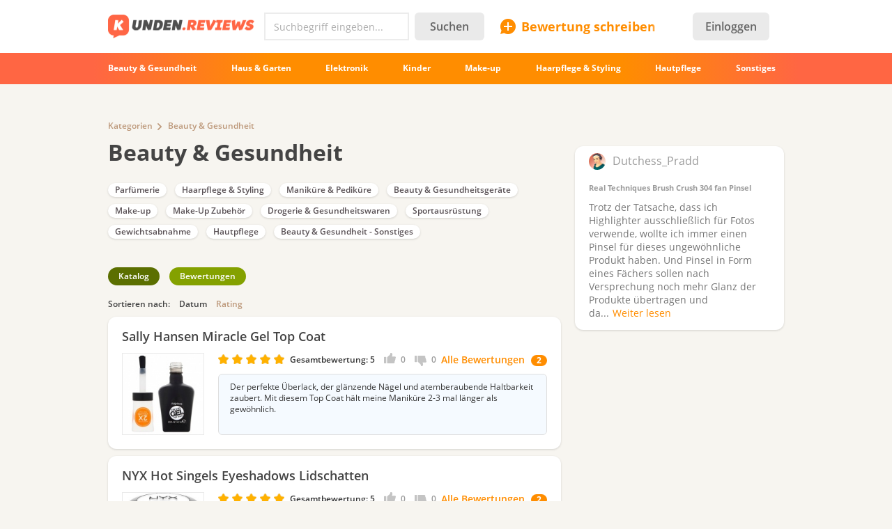

--- FILE ---
content_type: text/html; charset=utf-8
request_url: https://kunden.reviews/reviews/beauty-gesundheit?page=8
body_size: 16211
content:
<!DOCTYPE html>
<!--[if IE 7 ]>
<html class="no-js ie ie7 lte7 lte8 lte9"
      lang="de"> <![endif]-->
<!--[if IE 8 ]>
<html class="no-js ie ie8 lte8 lte9"
      lang="de"> <![endif]-->
<!--[if IE 9 ]>
<html class="no-js ie ie9 lte9>"
      lang="de"> <![endif]-->
<!--[if (gt IE 9)|!(IE)]><!-->
<html class="no-js " lang="de">
<!--<![endif]-->

<head prefix="fb: http://ogp.me/ns/fb#">
<meta http-equiv="Content-Type" content="text/html; charset=utf-8" />
	<title>Beauty &amp; Gesundheit | Testberichte, Bewertungen, Meinungen</title>
  <meta name="robots" content="index,follow" />
  <meta property="fb:admins" content="100001701105335" />
  <meta id="metaviewport" name=viewport content="width=device-width, initial-scale=1, maximum-scale=1.0, user-scalable=no">

  <link rel="preload" href="/themes/irecommend_new/media/icon-fonts/fontello.woff2?37885219" as="font" type="font/woff2" />
  <style>body,button,input{font-family: "Open Sans", "Arial", sans-serif}</style>

  <script>
  !function (a) {
    try
    {
      for (var e = a.document.getElementsByTagName("html")[0].classList, t = /ab(\d+)/, n = 0, c = 0; c < e.length; c++) {
        var o;
        (o = t.exec(e[c])) && (n = parseInt(o[1], 10))
      }
      var r = "ab_var";
      a[r] = n, a.document.cookie = r + "=" + n + "; path=/; expires=31536000"
    } catch (a) {
    }
  }(window);
  </script>

  <script>
    window.adapt_middle_max = 980;
    window.adapt_middle_min = 499;
    window.adaptive_interactive_edge = 439;
    window.adaptive_interactive_edge2 = 599;
  </script>

  <link rel="preload" href="/sites/all/libraries/requirejs/require2_3_2.js" as="script">
<meta http-equiv="Content-Type" content="text/html; charset=utf-8" />
<link type="text/css" rel="stylesheet" media="all" href="/sites/default/files/css/css_08579351fcfa6295684c1f00003f8a26.css?v=1473902528" />
<link type="text/css" rel="stylesheet" media="screen and (max-width: 980px)" href="/sites/default/files/css/css_1b7525f091b2aa3374bf933700df0642.css?v=1902451430" />
<style id="endofstyles" ></style><script type="text/javascript">
<!--//--><![CDATA[//><!--
var Drupal = Drupal || {};Drupal.settings = {"basePath":"\/","fivestar":{"titleUser":"Your rating: ","titleAverage":"Average: ","feedbackSavingVote":"Saving your vote...","feedbackVoteSaved":"Your vote has been saved.","feedbackDeletingVote":"Deleting your vote...","feedbackVoteDeleted":"Your vote has been deleted."},"ss":{"scroll":true,"scrollmax":4},"timeago":{"cutoff":604800000,"localetitle":true,"lang_path":"\/sites\/all\/modules\/timeago\/jquery.timeago.de.js"},"cookies_ec":{"cc":0,"cl":[172,214,24,177,91,139,8,111,213,79],"text":"Wir verwenden Cookies, um das Nutzererlebnis auf unserer Website zu verbessern und maximale Sicherheit zu bieten. Mit der Nutzung der Website oder durch Klicken auf \u201cOK\u201d erkl\u00e4ren Sie sich damit einverstanden, dass wir Cookies verwenden.\n\u003ca href=\"\/privacypolicy\" style=\"margin-right:15px;\"\u003eMehr.\u003c\/a\u003e\n\u003ca href=\"#\" class='accept-btn' style=\"font-weight:bold;   white-space: nowrap; text-decoration: none;   font-style: normal;\"\u003eOK\u003c\/a\u003e"},"stats":{"cookies":[],"cookie_domain":".kunden.reviews","jsurl":"\/sites\/all\/modules\/_custom\/stats\/stats.js.php"},"banners_inline":{"banners":{"1":[{"bid":"18","code":"\u003c!--sidebar1--\u003e\r\n\u003cdiv id=\"b_sidebar1\" style=\"width:300px;height:600px;padding-bottom:20px; padding-top:20px;\"\u003e\u003cdiv id=\"y-b_sidebar1\"\u003e\u003c\/div\u003e\u003c\/div\u003e\r\n\u003cscript\u003e\r\n                ADX_banner_create(\r\n                    containerId = 'b_sidebar1', \r\n                    adx_ad_slot = 'sidebar1', \r\n                    adx_container_style = 'display:inline-block;width:300px;height:600px', \r\n                    w = window\r\n                );\r\n\u003c\/script\u003e","category":[],"sub_category":"","products":"","weight":"0","replace_bid":"0","height":"600","width":"300","entities":{"nodes":0,"taxonomy":0},"type":"text","replacements":[],"fallback":"0","classes":"flyingblock","adapt_states":["full"],"directhtml":0,"accesstype":"text"}],"2":[{"bid":"17","code":"\u003c!-- K-top1 --\u003e\r\n\u003cins class=\"adsbygoogle\"\r\n     style=\"display:block\"\r\n     data-ad-client=\"ca-pub-6528993417012457\"\r\n     data-ad-slot=\"8974278486\"\r\n     data-ad-format=\"auto\"\r\n     data-full-width-responsive=\"true\"\u003e\u003c\/ins\u003e\r\n\u003cscript\u003e\r\n     (adsbygoogle = window.adsbygoogle || []).push({});\r\n\u003c\/script\u003e","category":[],"sub_category":"","products":"","weight":"0","replace_bid":"0","height":"0","width":"0","entities":{"nodes":0,"taxonomy":0},"type":"text","replacements":[],"fallback":"0","classes":"","adapt_states":["full"],"directhtml":0,"accesstype":"text"}]}},"noti":{"counters":[],"refresh":false,"delay":30000},"site":{"theme":"kunden","uid":0,"type":"category","breadcrumb":["Home","Kategorien"]},"requirejs_settings":{"baseUrl":"\/sites\/all\/libraries","paths":{"jquery.form":["jquery.form\/jquery.form.min.js?ver=0.0.1"],"jquery.scrollTo":["jquery.scrollTo\/jquery.scrollTo.js?ver=2.1.2"],"jquery.ui":["\/\/yastatic.net\/jquery-ui\/1.11.2\/jquery-ui.min.js?ver=0.0.1","jquery.ui\/jquery-ui.min.js?ver=0.0.1"],"jquery.ui.touch-punch":["jquery.ui.touch-punch\/jquery.ui.touch-punch.js?ver=0.0.1"],"jqueryuitheme":["\/\/yastatic.net\/jquery-ui\/1.11.2\/themes\/base\/jquery-ui.min.css?ver=0.0.1","jquery.ui\/jquery-ui.theme.css?ver=0.0.1"],"footable":["footable\/footable.all.min.js?ver=0.0.1"],"footablecss":["footable\/css\/footable.core.css?ver=0.0.1"],"awesome":["awesome\/css\/font-awesome.min.css?ver=0.0.1"],"nprogress":["nprogress\/nprogress.js?ver=0.0.1"],"nprogress-style":["nprogress\/nprogress.css?ver=0.0.1"],"highlight":["highlight\/highlight.pack.js?ver=0.0.1"],"highlight-style":["highlight\/styles\/color-brewer.css?ver=0.0.1"],"modernizr":["modernizr\/modernizr.js?ver=0.0.1"],"polyfill.console":["polyfill\/console\/js.js?ver=0.0.1"],"polyfill.matchmedia":["polyfill\/matchmedia\/matchMedia.js?ver=0.0.1"],"spin":["spin\/spin.min.js?ver=0.0.1"],"jquery.knob":["mini-upload-form\/assets\/js\/jquery.knob.js?ver=0.0.1"],"jquery.iframe-transport":["mini-upload-form\/assets\/js\/jquery.iframe-transport.js?ver=0.0.1"],"jquery.ui.widget":["mini-upload-form\/assets\/js\/jquery.ui.widget.js?ver=0.0.1"],"jquery.fileupload":["mini-upload-form\/assets\/js\/jquery.fileupload.js?ver=0.0.1"],"jquery.fileupload.style":["mini-upload-form\/assets\/css\/style.css?ver=0.0.1"],"photoswipe":["photoswipe\/dist\/photoswipe.js?ver=0.0.1"],"photoswipeui":["photoswipe\/dist\/photoswipe-ui-default.js?ver=0.0.1"],"photoswipestyle":["photoswipe\/dist\/photoswipe.css?ver=0.0.1"],"photoswipeskinstyle":["photoswipe\/dist\/default-skin\/default-skin.css?ver=0.0.1"],"rangy-core":["rangy\/rangy-core.js?ver=0.0.1"],"rangy-serializer":["rangy\/rangy-serializer.js?ver=0.0.1"],"rangy-classapplier":["rangy\/rangy-classapplier.js?ver=0.0.1"],"rangy-highlighter":["rangy\/rangy-highlighter.js?ver=0.0.1"],"rangy-textrange":["rangy\/rangy-textrange.js?ver=0.0.1"],"rangy-selectionsaverestore":["rangy\/rangy-selectionsaverestore.js?ver=0.0.1"],"jquery.overlayScrollbars":["jquery.overlayScrollbars\/jquery.overlayScrollbars.js?ver=0.0.1"],"jquery.overlayScrollbars-style":["jquery.overlayScrollbars\/jquery.overlayScrollbars.css?ver=0.0.1"],"chartjs":["chartjs\/Chart.js?ver=0.0.1"],"popper":["popper\/popper.js?ver=0.0.1"],"tooltip":["tooltip\/tooltip.js?ver=0.0.1"],"stickyfill":["stickyfill-2.1.0\/stickyfill.js?ver=0.0.1"],"jquery.timeago":["\/\/cdnjs.cloudflare.com\/ajax\/libs\/jquery-timeago\/1.4.1\/jquery.timeago.min.js?ver=0.0.1","\/sites\/all\/modules\/timeago\/jquery.timeago.js?ver=0.0.1"],"cropper":["\/sites\/all\/modules\/_custom\/imagefield_zip\/cropper\/src\/cropper.js?ver=0.0.5"],"cropperstyle":["\/sites\/all\/modules\/_custom\/imagefield_zip\/cropper\/src\/cropper.css?ver=0.0.5"],"jquery.lazyload":["\/sites\/all\/modules\/_custom\/imglazy\/jquery.lazyload.min.js?ver=0.0.1"]},"shim":{"jquery.ui":["jquery","css!jqueryuitheme"],"jquery.ui.touch-punch":{"deps":["jquery.ui"]},"footable":{"exports":"$","deps":["jquery","css!footablecss"]},"nprogress":["css!nprogress-style"],"highlight":["css!highlight-style"],"modernizr":{"exports":"Modernizr"},"polyfill.console":{"exports":"console"},"polyfill.matchmedia":{"exports":"matchMedia"},"spin":{"exports":"Spinner"},"jquery.knob":{"exports":"$","deps":["jquery"]},"jquery.fileupload":["jquery.knob","jquery.iframe-transport","jquery.ui.widget"],"photoswipe":{"deps":["css!photoswipestyle"]},"photoswipeui":{"deps":["css!photoswipeskinstyle"]},"jquery.overlayScrollbars":{"deps":["css!jquery.overlayScrollbars-style"]},"stickyfill":{"exports":"Stickyfill"},"jquery.timeago":["jquery"],"cropper":["jquery","css!cropperstyle"],"jquery.lazyload":["jquery"]},"map":{"*":{"css":"require-css-v3\/css"}},"waitSeconds":0}};
//--><!]]>
</script>
<script type='text/javascript'>
<!--//--><![CDATA[//><!--
(function (window) {
  function jw() {
    this._functions = [];
    this.run = function (func) {
      this._functions.push(func);
    };
    this.resolve = function (arg) {
      this.run = function (func) {
        func(arg);
      };
      for (var i = 0; i < this._functions.length; i++) {
        var func = this._functions[i];
        delete this._functions[i];
        func(arg);
      }
    };
  }
  var rqw = new jw();

  window.rqw = function (fnc) {
    rqw.run(fnc);
  };
  window.rqw.resolve = function () {
    return rqw.resolve.apply(rqw, arguments);
  };
  var jqw = new jw();
  window.jqw = function (fnc) {
    jqw.run(fnc);
  };
  window.jqw.resolve = function () {
    return jqw.resolve.apply(jqw, arguments);
  };
})(window);
//--><!]]>
</script><script type="text/javascript">
<!--//--><![CDATA[//><!--
    try {
    Drupal.settings.cookies_ec.cc = '177';
    } catch(e){
    }
//--><!]]>
</script>

<script type='text/javascript'>  

<!--//--><![CDATA[//><!--

(function (win) {

  var middle_max = 800;
  var middle_min = 700;
  if (typeof win['adapt_middle_max'] !== 'undefined' && typeof win['adapt_middle_min'] !== 'undefined') {
    middle_max = win.adapt_middle_max;
    middle_min = win.adapt_middle_min;
  }

  win['Adapt'] = {
    init: function () {
    },
    mobilecheck: function () {
      var check = false;
      (function (a) {
        if (/android|ios|ipad|iphone|mobile|tablet|wp7|wp8|wp10/i.test(a))
          check = true;
      })(win.navigator.userAgent || win.navigator.vendor || win.opera);
      return check;
    },
    checkcookie: function () {
      var gc = function (cname) {
        try {
          var name = cname + "=";
          var ca = win.document.cookie.split(';');
          for (var i = 0; i < ca.length; i++) {
            var c = ca[i];
            while (c.charAt(0) == ' ')
              c = c.substring(1);
            if (c.indexOf(name) == 0)
              return c.substring(name.length, c.length);
          }
        } catch (e) {
        }
        return "";
      };
      var c = gc('adaptmode');
      if (c === '0') {
        return false;
      }
      if (c === '1') {
        return true;
      }
      return null;
    },
    getCurrentState: function () {
      if (typeof this['AdaptEnabled'] === 'undefined' || !this['AdaptEnabled']) {
        return 'full';
      }
      var w = null;
      var s = ['min', 'middle', 'full'];
      try {
        w = Math.max(win.innerWidth || 0, win.document.documentElement.clientWidth || 0, win.document.body.clientWidth || 0);
      } catch (e) {
        w = null;
      }
      var ret = s[2];
      switch (true) {
        case (w > middle_max):
          break;
        case (w <= middle_max && w > middle_min):
          ret = s[1];
          break;
        case (w <= middle_min):
          ret = s[0];
          break;
        default:
          ret = s[2];
      }
      return ret;
    }
  };
  var A = win['Adapt'];
  win.BANNERS_INLINE_GOOGLETAG = win.BANNERS_INLINE_GOOGLETAG || [];
  win.BANNERS_INLINE_GOOGLETAG.push(function (googletag) {
    googletag.pubads().setTargeting("at_" + Adapt.getCurrentState(), "T");
  });

  if (A.mobilecheck() && A.checkcookie() !== false) {
    A['AdaptEnabled'] = true;
  } else {
    A['AdaptEnabled'] = false;
    try {
      var mvp = win.document.getElementById('metaviewport');
      mvp.setAttribute('content', 'width=1024');
    } catch (e) {
    }
  }
})(window);

//--><!]]>

</script>
<link rel="icon" type="image/png" href="/themes/kunden/images/favicon.png?v=1"/>
<meta name="description" content="2588 reviews (Beauty &amp; Gesundheit). Letzte Bewertung: Leider sind die Ansätze nach wie vor weiß und grau geblieben s" />
    <script type="text/javascript">
<!--//--><![CDATA[//><!--
(function (win) {
  win['page_tag_info'] ={"case":"catalog","type":"Beauty \u0026amp; Gesundheit","type_id":"185","title":"Beauty \u0026amp; Gesundheit","category":"Beauty \u0026amp; Gesundheit","category_tid":"185","category_tids":["185"],"gavgav":"gavgav_0"};
  win['banners_inline'] = function (id) {
    try {
      var ob = Drupal.settings.banners_inline.banners[id];
      var curstate;
      if (typeof win.Adapt !== "undefined") {
        curstate = win.Adapt.getCurrentState();
      } else {
        curstate = 'full';
      }
      for (var i = 0; i < ob.length; i++) {
        var block = ob[i];
        if ((typeof block.adapt_states !== "undefined" && block.adapt_states.length > 0 && -1 !== block.adapt_states.indexOf(curstate))
            || ((!block.adapt_states || block.adapt_states.length === 0) && curstate === 'full')) {
          var fallback = (typeof block.fallback !== 'undefined') ? block.fallback : '' 
              classes = (typeof block.classes !== 'undefined') ? block.classes : '' 
              ,pref = '<span class="brosok '+classes+'" data-fallback="'+fallback+'">', suf = '</span>';
          win.document.write(pref+block.code+suf);
          break;
        }
      }
    } catch (e) {
    }
  };
  win['banners_inline_framelistener'] = win['banners_inline_framelistener'] || {};
})(this);
//--><!]]>
</script>
<script type="text/javascript">
<!--//--><![CDATA[//><!--
Drupal.locale = { 'pluralFormula': function($n) { return Number(($n!=1)); }, 'strings': {"Drag to re-order":"Ziehen um anzuordnen","Changes made in this table will not be saved until the form is submitted.":"\u00c4nderungen in der Tabelle werden nicht gespeichert bis das Formular vorgelegt wird.","Deselect all rows in this table":"Alle Zeilen in der Tabelle entmarkieren","Select all rows in this table":"Alle Zeilen in der Tabelle markieren","Close":"Schlie\u00dfen","Collapse all":"Alles ausblenden","Compact view":"Kompaktansicht","edit (!seconds s. left)":"bearbeiten (!seconds Sek. \u00fcbrig)","s.":"","You can not edit it anymore.":"Sie k\u00f6nnen nicht mehr edieren.","Failed to load the image.":"Fehler beim Laden des Bildes","more...":"mehr...","The titles usually begin with a capital letter.":"Der Titel beginnt gew\u00f6hnlich mit einem Gro\u00dfbuchstaben.","You are writing in all capital letters, Caps Lock is probably on?":"Sie schreiben in allen Gro\u00dfbuchstaben, CAPS LOCK ist vielleicht aktiviert.","Expand all":"Alle erweitern","Full view":"Vollansicht","Show quote":"Zitat anzeigen","Hide quote":"Zitat ausblenden","ago":"vor","from now":"im Augenblick","a moment":"gerade","about a minute":"etwa eine Minute","%d minutes":"%d Minuten","about an hour":"etwa eine Stunde","about %d hours":"etwa %d Stunden","a day":"ein Tag","%d days":"%d Tagen","about a month":"etwa einen Monat","%d months":"%d Monaten","about a year":"etwa ein Jahr","%d years":"%d Jahren","An error occurred during upload.":"Beim Hochladen von der Datei ist ein Fehler aufgetreten.","Please check network connection or try to reload page.":"\u00dcberpr\u00fcfen Sie die Netzwerkverbindung und versuchen Sie es sp\u00e4ter erneut.","Show more":"Weiter","Back":"Zur\u00fcck","Forward":"Weiter","Views":"Seitenaufrufe","Year":"Jahr","Month":"Monat","Request error":"Abfrage fehlgeschlagen","You can't edit your comment anymore.":"Der Kommentar kann nicht mehr bearbeitet werden."} };
//--><!]]>
</script>
</head>

<body class="not-front not-logged-in page-taxonomy no-sidebars not-logged-in not-front layout-main" itemscope itemtype="http://schema.org/WebPage">

<div class="page">

	<header class="Header desktopWrap">
    <div class="logoline desktopStuff">
      <div id="logoAndSearch">
        <a href="/">
            <img class="site-logo full" src="/themes/kunden/images/Logo_101c.png" heigth="35" width="210"/>
        </a>
        <form action="/srch" accept-charset="UTF-8" method="get" id="search-theme-form" name="searchForm">
            <div class="horizontal-group hGroup search">
                <div class="TextInput empty">
                    <input placeholder="Suchbegriff eingeben..." type="text" name="query" class="field srch-ac" autocomplete="OFF" />

                    <svg class="IrecUiSvg resetSearch" viewBox="0 0 20 20">
                        <path d="M10 8.6L1.7 0.3 1.7 0.3C1.3-0.1 0.7-0.1 0.3 0.3L0.3 0.3 0.3 0.3C-0.1 0.7-0.1 1.3 0.3 1.7L8.6 10 0.3 18.3 0.3 18.3C-0.1 18.7-0.1 19.3 0.3 19.7L0.3 19.7 0.3 19.7C0.7 20.1 1.3 20.1 1.7 19.7L10 11.4 18.3 19.7C18.7 20.1 19.3 20.1 19.7 19.7L19.7 19.7C20.1 19.3 20.1 18.7 19.7 18.3L11.4 10 19.7 1.7C20.1 1.3 20.1 0.7 19.7 0.3L19.7 0.3C19.3-0.1 18.7-0.1 18.3 0.3L18.3 0.3 10 8.6Z"></path>
                    </svg>
                </div>
                <button type="submit" name="op" class="Button">Suchen</button>
            </div>
        </form>
      </div>

      <div id="SearchAdaptButton" style="width: 22px; margin: 8px 0 4px 8px; color: #c4c4c4;">
        <svg class="IrecUiSvg" viewBox="0 0 18 18" style="height: 20px; width: 20px; margin: 2px;">
          <path d="M11 10C11.6 9.1 12 8.1 12 7 12 4.2 9.8 2 7 2 4.2 2 2 4.2 2 7 2 9.8 4.2 12 7 12 8.1 12 9.1 11.6 10 11L10.6 10.6 11 10ZM17.7 16.3C18.1 16.7 18.1 17.3 17.7 17.7 17.3 18.1 16.7 18.1 16.3 17.7L11.2 12.6C10 13.5 8.6 14 7 14 3.1 14 0 10.9 0 7 0 3.1 3.1 0 7 0 10.9 0 14 3.1 14 7 14 8.6 13.5 10 12.6 11.2L17.7 16.3Z"></path>
        </svg>
      </div>

      <div id="newreviewButton">
        <a href="/node/add">
          <div class="accent IrecUiTextButton icons-add-review">Bewertung schreiben</div>
        </a>
      </div>
      <div class="IrecUiHamburgerIcon" data-url="/user/login%3Fdestination%3Dhome">
          <div class="AvatarNotice"></div>
      </div>

      <!-- start block.tpl.php -->
<a class="headerLoginButton" href="/user/login?destination=taxonomy%2Fterm%2F185%3Fpage%3D8"><button type="button" class="Button" style="min-width: auto; padding: 4px 18px;">Einloggen</button></a><!-- /end block.tpl.php --><!-- start block.tpl.php -->
<div class="statistics">
<script>
  (function(i,s,o,g,r,a,m){i['GoogleAnalyticsObject']=r;i[r]=i[r]||function(){
  (i[r].q=i[r].q||[]).push(arguments)},i[r].l=1*new Date();a=s.createElement(o),
  m=s.getElementsByTagName(o)[0];a.async=1;a.src=g;m.parentNode.insertBefore(a,m)
  })(window,document,'script','//www.google-analytics.com/analytics.js','ga');

  ga('create', 'UA-1631771-5', 'auto');
  ga('send', 'pageview');

</script>
</div>
<!-- /end block.tpl.php --><!-- start block.tpl.php -->
<script>
  
        
    function ADX_banner_create(containerId, adx_ad_slot, adx_container_style, w, data_ad_client='ca-pub-1304546668536330', auto_responsive=false ){
    
            try {
                if(w.page_tag_info.gavgav === 'gavgav_0'){    

                    var ins   = document.createElement("ins");
                    ins.setAttribute('class','adsbygoogle');
                    ins.setAttribute('style', adx_container_style);
                    ins.setAttribute('data-ad-client', data_ad_client);
                    ins.setAttribute('data-ad-slot', adx_ad_slot);
                    
                    if(auto_responsive){
                        ins.setAttribute('data-ad-format','auto');
                        ins.setAttribute('data-full-width-responsive','true');
                    }
    
                    w.document.getElementById(containerId).appendChild(ins);                
    
                    (w.adsbygoogle = w.adsbygoogle || []).push({});
                }
            } catch (e) {};
        
    }
    



    try{
        rqw(function (r) {
            r(["https://pagead2.googlesyndication.com/pagead/js/adsbygoogle.js"], 
            function (m) { }, 
            function (e){
                let styleEl = document.createElement('style');
                document.head.appendChild(styleEl);
                styleEl.sheet.insertRule('.mfeed { display: none }');
            });
        });
    }catch(e){}


    </script>
    
    
    
    
    
    
    
    
    
    <script>
    window.addEventListener('message', function (e) {
        try{
            let m = e.data.split('irec-adx-stub-');
            if(m.length!==2) return;
            let banner = document.getElementById("b_"+m[1])
            // if(banner.getBoundingClientRect().top-screen.height>=0){
                banner.style.display = 'none';
            // }
            if(Drupal.settings.site.uid==1) console.log(e);
        }catch(e){}
    });
    </script>

<!-- /end block.tpl.php -->    </div> <!-- logoline end -->

    <div class="IrecUiNavbarWrapper desktopWrap">
      <div class="IrecUiNavbar desktopStuff">
          <!-- start block.tpl.php -->
<a href="/reviews/beauty-gesundheit"><span class="nav-item-wrapper">Beauty &amp; Gesundheit</span></a><a href="/reviews/haus-garten"><span class="nav-item-wrapper">Haus &amp; Garten</span></a><a href="/reviews/elektronik"><span class="nav-item-wrapper">Elektronik</span></a><a href="/reviews/kinder"><span class="nav-item-wrapper">Kinder</span></a><a href="/reviews/make-up"><span class="nav-item-wrapper">Make-up</span></a><a href="/reviews/haarpflege-styling"><span class="nav-item-wrapper">Haarpflege &amp; Styling</span></a><a href="/reviews/hautpflege"><span class="nav-item-wrapper">Hautpflege</span></a><a href="/reviews"><span class="nav-item-wrapper">Sonstiges</span></a><!-- /end block.tpl.php -->      </div>
      <div class="blurringLeft"></div>
      <div class="blurringRight"></div>
    </div>

  </header>

  
  <div class="desktopStuff">

    <div id="sidebar-right-top">
      <div id="sidebar-right-top-content-wrapper"><!-- start block.tpl.php -->

<script class='banner-js-element' type='text/javascript'>  

<!--//--><![CDATA[//><!--

     try{ banners_inline('2');} catch(e){}

//--><!]]>

</script><!-- /end block.tpl.php --></div>    </div>

    <div id="content" itemprop="mainContentOfPage">


      
      <div class="IrecUiBreadcrumbs"><div><a href="/reviews">Kategorien</a><a href="/reviews/beauty-gesundheit" class="active">Beauty &amp; Gesundheit</a></div></div><h1 class="largestHeader">Beauty &amp; Gesundheit</h1><div id="content-top"><!-- start block.tpl.php -->
    <div class="block-wrapper odd">
        <div id="block-selectcategory-5" class="block block-selectcategory ">
                        <div class="content text">
                <div class="Subcategories">
  <a href="/reviews/parfuemerie">Parfümerie</a><a href="/reviews/haarpflege-styling">Haarpflege &amp; Styling</a><a href="/reviews/manikuere-pedikuere">Maniküre &amp; Pediküre</a><a href="/reviews/beauty-gesundheitsgeraete">Beauty &amp; Gesundheitsgeräte</a><a href="/reviews/make-up">Make-up</a><a href="/reviews/make-up-zubehoer">Make-Up Zubehör</a><a href="/reviews/drogerie-gesundheitswaren">Drogerie &amp; Gesundheitswaren</a><a href="/reviews/sportausruestung">Sportausrüstung</a><a href="/reviews/gewichtsabnahme">Gewichtsabnahme</a><a href="/reviews/hautpflege">Hautpflege</a><a href="/reviews/beauty-gesundheit-sonstiges">Beauty &amp; Gesundheit - Sonstiges</a></div>            </div>
        </div>
    </div>
<!-- /end block.tpl.php --></div>
      <div class="taxonomy-category type-list">
  
  <div class="Tabs" data-type="list" data-group="catalog">

    <div class="TabsSwitch">
      <a data-type="catalog" class=" active" href="/reviews/beauty-gesundheit">
        <span>Katalog</span>
      </a>
      <a data-type="reviews" class="" href="/taxonomy/term/185/reviews">
        <span>Bewertungen</span>
      </a>
    </div>

    <div class="filters-control">
      <div id="relative-sort"></div>
      <div data-text="filters" id="selectcatagory-filters-button"></div>
    </div>

    <div class="TabsItems">
      <div class="group catalog active" data-text="Sortieren nach:">
        <a class=" active" href="/reviews/beauty-gesundheit">
          <span>Datum</span>
        </a>
        <a class="" href="/taxonomy/term/185/rating">
          <span>Rating</span>
        </a>
      </div>
      <div class="group reviews" data-text="Anzeigen:">
        <a class="" href="/taxonomy/term/185/reviews">
          <span>neue</span>
        </a>
        <a class="" href="/taxonomy/term/185/best">
          <span>beste</span>
        </a>
      </div>
    </div>

    <div id="selectcatagory-filters-container"></div>
    <div class="TabsHeadText">Produkte und Dienstleistungen werden nach Erstellungsdatum der letzten Bewertung sortiert.</div>        <div class="view-content">      <div class="ProductTizer plate teaser-item " data-type="2" data-nid="21866">
      <div class="title"><a href="/reviews/manikuere-pedikuere/sally-hansen-miracle-gel-top-coat">Sally Hansen Miracle Gel Top Coat</a></div>
      <div class="rating">
        <a href="/reviews/manikuere-pedikuere/sally-hansen-miracle-gel-top-coat" class="read-all-reviews-link" data-shortcaption="All reviews"><span class="caption">Alle Bewertungen</span> <span class="counter">2</span></a>        <div class="fivestar-static-form-item"><div class="form-item">
 <div class="fivestarWidgetStatic fivestarWidgetStatic-vote fivestarWidgetStatic-5"><meta itemprop="ratingValue" content="5" /><div class="star"><div class="on"></div></div><div class="star"><div class="on"></div></div><div class="star"><div class="on"></div></div><div class="star"><div class="on"></div></div><div class="star"><div class="on"></div></div></div>
 <div class="description"><div class="fivestar-summary fivestar-summary-average-count"><span class="average-rating">Gesamtbewertung: <span>5</span></span> <span class="total-votes">(<span>2</span> Bewertungen)</span></div></div>
</div>
</div>        <a href="/reviews/manikuere-pedikuere/sally-hansen-miracle-gel-top-coat" class="reviewsLink">2 reviews</a>
        <div class="RecommendRating">
          <span>
            <div class="RatingIcon"></div>
            <span>0</span>
          </span>
          <span>
            <div class="RatingIcon down"></div>
            <span>0</span>
          </span>
        </div>
      </div>

      <div class="image"><a href="/reviews/manikuere-pedikuere/sally-hansen-miracle-gel-top-coat"><img src="https://kunden.reviews/sites/default/files/imagecache/150o/product-images/3254/zfilv0rj7KCCVcGTWharg.jpg" alt="" title="" class="imagecache imagecache-150o"/></a></div>
      <div class="extract"><a href="/reviews/manikuere-pedikuere/sally-hansen-miracle-gel-top-coat/der-perfekte-ueberlack-der-glaenzende">Der perfekte Überlack, der glänzende Nägel und atemberaubende Haltbarkeit zaubert. Mit diesem Top Coat hält meine Maniküre 2-3 mal länger als gewöhnlich.</a></div>
      <a href="/reviews/manikuere-pedikuere/sally-hansen-miracle-gel-top-coat" class="read-all-reviews-link-bottom read-all-reviews-link" data-shortcaption="All reviews"><span class="caption">Alle Bewertungen</span> <span class="counter">2</span></a>    </div>
        <div class="ProductTizer plate teaser-item " data-type="2" data-nid="23543">
      <div class="title"><a href="/reviews/make-up/nyx-hot-singels-eyeshadows-lidschatten">NYX Hot Singels Eyeshadows Lidschatten</a></div>
      <div class="rating">
        <a href="/reviews/make-up/nyx-hot-singels-eyeshadows-lidschatten" class="read-all-reviews-link" data-shortcaption="All reviews"><span class="caption">Alle Bewertungen</span> <span class="counter">2</span></a>        <div class="fivestar-static-form-item"><div class="form-item">
 <div class="fivestarWidgetStatic fivestarWidgetStatic-vote fivestarWidgetStatic-5"><meta itemprop="ratingValue" content="5" /><div class="star"><div class="on"></div></div><div class="star"><div class="on"></div></div><div class="star"><div class="on"></div></div><div class="star"><div class="on"></div></div><div class="star"><div class="on"></div></div></div>
 <div class="description"><div class="fivestar-summary fivestar-summary-average-count"><span class="average-rating">Gesamtbewertung: <span>5</span></span> <span class="total-votes">(<span>2</span> Bewertungen)</span></div></div>
</div>
</div>        <a href="/reviews/make-up/nyx-hot-singels-eyeshadows-lidschatten" class="reviewsLink">2 reviews</a>
        <div class="RecommendRating">
          <span>
            <div class="RatingIcon"></div>
            <span>0</span>
          </span>
          <span>
            <div class="RatingIcon down"></div>
            <span>0</span>
          </span>
        </div>
      </div>

      <div class="image"><a href="/reviews/make-up/nyx-hot-singels-eyeshadows-lidschatten"><img src="https://kunden.reviews/sites/default/files/imagecache/150o/product-images/3426/5dyb7bD4P5Ihx4cyFQZg.jpeg" alt="" title="" class="imagecache imagecache-150o"/></a></div>
      <div class="extract"><a href="/reviews/make-up/nyx-hot-singels-eyeshadows-lidschatten/der-trendige-orangeton-von-nyx-hot-singles-ey">Der trendige Orangeton von NYX Hot Singles Eyeshadows 75 LOL</a></div>
      <a href="/reviews/make-up/nyx-hot-singels-eyeshadows-lidschatten" class="read-all-reviews-link-bottom read-all-reviews-link" data-shortcaption="All reviews"><span class="caption">Alle Bewertungen</span> <span class="counter">2</span></a>    </div>
        <div class="ProductTizer plate teaser-item " data-type="2" data-nid="23266">
      <div class="title"><a href="/reviews/make-up/essence-get-your-glitter-lip-topper-lipgloss">Essence Get Your Glitter On! Lip Topper Lipgloss</a></div>
      <div class="rating">
        <a href="/reviews/make-up/essence-get-your-glitter-lip-topper-lipgloss" class="read-all-reviews-link" data-shortcaption="All reviews"><span class="caption">Alle Bewertungen</span> <span class="counter">2</span></a>        <div class="fivestar-static-form-item"><div class="form-item">
 <div class="fivestarWidgetStatic fivestarWidgetStatic-vote fivestarWidgetStatic-5"><meta itemprop="ratingValue" content="4" /><div class="star"><div class="on"></div></div><div class="star"><div class="on"></div></div><div class="star"><div class="on"></div></div><div class="star"><div class="on"></div></div><div class="star"><div class="off"></div></div></div>
 <div class="description"><div class="fivestar-summary fivestar-summary-average-count"><span class="average-rating">Gesamtbewertung: <span>4</span></span> <span class="total-votes">(<span>2</span> Bewertungen)</span></div></div>
</div>
</div>        <a href="/reviews/make-up/essence-get-your-glitter-lip-topper-lipgloss" class="reviewsLink">2 reviews</a>
        <div class="RecommendRating">
          <span>
            <div class="RatingIcon"></div>
            <span>0</span>
          </span>
          <span>
            <div class="RatingIcon down"></div>
            <span>0</span>
          </span>
        </div>
      </div>

      <div class="image"><a href="/reviews/make-up/essence-get-your-glitter-lip-topper-lipgloss"><img src="https://kunden.reviews/sites/default/files/imagecache/150o/product-images/3426/XaCRClxldU3ogEadnmDp6g.jpg" alt="" title="" class="imagecache imagecache-150o"/></a></div>
      <div class="extract"><a href="/reviews/make-up/essence-get-your-glitter-lip-topper-lipgloss/03-violett-passion-fest-fixierter-toppe">03 Violett passion, fest fixierter Topper, der jeden Lippenstift verwandelt. Doch ohne Mängel geht es nicht.</a></div>
      <a href="/reviews/make-up/essence-get-your-glitter-lip-topper-lipgloss" class="read-all-reviews-link-bottom read-all-reviews-link" data-shortcaption="All reviews"><span class="caption">Alle Bewertungen</span> <span class="counter">2</span></a>    </div>
        <div class="ProductTizer plate teaser-item " data-type="2" data-nid="21919">
      <div class="title"><a href="/reviews/make-up/too-faced-chocolate-gold-eye-shadow-palette-lidschatten">Too Faced  Chocolate Gold Eye Shadow Palette Lidschatten</a></div>
      <div class="rating">
        <a href="/reviews/make-up/too-faced-chocolate-gold-eye-shadow-palette-lidschatten" class="read-all-reviews-link" data-shortcaption="All reviews"><span class="caption">Alle Bewertungen</span> <span class="counter">2</span></a>        <div class="fivestar-static-form-item"><div class="form-item">
 <div class="fivestarWidgetStatic fivestarWidgetStatic-vote fivestarWidgetStatic-5"><meta itemprop="ratingValue" content="5" /><div class="star"><div class="on"></div></div><div class="star"><div class="on"></div></div><div class="star"><div class="on"></div></div><div class="star"><div class="on"></div></div><div class="star"><div class="on"></div></div></div>
 <div class="description"><div class="fivestar-summary fivestar-summary-average-count"><span class="average-rating">Gesamtbewertung: <span>5</span></span> <span class="total-votes">(<span>2</span> Bewertungen)</span></div></div>
</div>
</div>        <a href="/reviews/make-up/too-faced-chocolate-gold-eye-shadow-palette-lidschatten" class="reviewsLink">2 reviews</a>
        <div class="RecommendRating">
          <span>
            <div class="RatingIcon"></div>
            <span>0</span>
          </span>
          <span>
            <div class="RatingIcon down"></div>
            <span>0</span>
          </span>
        </div>
      </div>

      <div class="image"><a href="/reviews/make-up/too-faced-chocolate-gold-eye-shadow-palette-lidschatten"><img src="https://kunden.reviews/sites/default/files/imagecache/150o/product-images/3489/NlI7pjJ0Qiki58FlvEe5oQ.jpg" alt="" title="" class="imagecache imagecache-150o"/></a></div>
      <div class="extract"><a href="/reviews/make-up/too-faced-chocolate-gold-eye-shadow-palette-lidschatten/es-ist-nicht-moeglich-dieser">Es ist nicht möglich, an dieser Chocolate Gold Lidschattenpalette vorbeizukommen! Sie enthält echte Goldpartikel und riecht dabei nach Kakao! </a></div>
      <a href="/reviews/make-up/too-faced-chocolate-gold-eye-shadow-palette-lidschatten" class="read-all-reviews-link-bottom read-all-reviews-link" data-shortcaption="All reviews"><span class="caption">Alle Bewertungen</span> <span class="counter">2</span></a>    </div>
        <div class="ProductTizer plate teaser-item " data-type="2" data-nid="20317">
      <div class="title"><a href="/reviews/hautpflege/balea-reinigungsoel">Balea Reinigungsöl</a></div>
      <div class="rating">
        <a href="/reviews/hautpflege/balea-reinigungsoel" class="read-all-reviews-link" data-shortcaption="All reviews"><span class="caption">Alle Bewertungen</span> <span class="counter">3</span></a>        <div class="fivestar-static-form-item"><div class="form-item">
 <div class="fivestarWidgetStatic fivestarWidgetStatic-vote fivestarWidgetStatic-5"><meta itemprop="ratingValue" content="4.333335" /><div class="star"><div class="on"></div></div><div class="star"><div class="on"></div></div><div class="star"><div class="on"></div></div><div class="star"><div class="on"></div></div><div class="star"><div class="on" style="width: 33.3335%"></div></div></div>
 <div class="description"><div class="fivestar-summary fivestar-summary-average-count"><span class="average-rating">Gesamtbewertung: <span>4.3</span></span> <span class="total-votes">(<span>3</span> Bewertungen)</span></div></div>
</div>
</div>        <a href="/reviews/hautpflege/balea-reinigungsoel" class="reviewsLink">3 reviews</a>
        <div class="RecommendRating">
          <span>
            <div class="RatingIcon"></div>
            <span>0</span>
          </span>
          <span>
            <div class="RatingIcon down"></div>
            <span>0</span>
          </span>
        </div>
      </div>

      <div class="image"><a href="/reviews/hautpflege/balea-reinigungsoel"><img src="https://kunden.reviews/sites/default/files/imagecache/150o/product-images/3254/Zm1J3I2Bi0VrJpsyNfcAw.png" alt="" title="" class="imagecache imagecache-150o"/></a></div>
      <div class="extract"><a href="/reviews/hautpflege/balea-reinigungsoel/reinigungsoel-von-balea-fuer-alle-hauttypen-test-mit-wasserfe">Reinigungsöl von BALEA für alle Hauttypen. Test mit wasserfestem Make-up.</a></div>
      <a href="/reviews/hautpflege/balea-reinigungsoel" class="read-all-reviews-link-bottom read-all-reviews-link" data-shortcaption="All reviews"><span class="caption">Alle Bewertungen</span> <span class="counter">3</span></a>    </div>
        <div class="ProductTizer plate teaser-item " data-type="2" data-nid="19363">
      <div class="title"><a href="/reviews/make-up/sleek-matt-me-lippenstift">Sleek Matt me Lippenstift</a></div>
      <div class="rating">
        <a href="/reviews/make-up/sleek-matt-me-lippenstift" class="read-all-reviews-link" data-shortcaption="All reviews"><span class="caption">Alle Bewertungen</span> <span class="counter">5</span></a>        <div class="fivestar-static-form-item"><div class="form-item">
 <div class="fivestarWidgetStatic fivestarWidgetStatic-vote fivestarWidgetStatic-5"><meta itemprop="ratingValue" content="4.4" /><div class="star"><div class="on"></div></div><div class="star"><div class="on"></div></div><div class="star"><div class="on"></div></div><div class="star"><div class="on"></div></div><div class="star"><div class="on" style="width: 40%"></div></div></div>
 <div class="description"><div class="fivestar-summary fivestar-summary-average-count"><span class="average-rating">Gesamtbewertung: <span>4.4</span></span> <span class="total-votes">(<span>5</span> Bewertungen)</span></div></div>
</div>
</div>        <a href="/reviews/make-up/sleek-matt-me-lippenstift" class="reviewsLink">5 reviews</a>
        <div class="RecommendRating">
          <span>
            <div class="RatingIcon"></div>
            <span>0</span>
          </span>
          <span>
            <div class="RatingIcon down"></div>
            <span>0</span>
          </span>
        </div>
      </div>

      <div class="image"><a href="/reviews/make-up/sleek-matt-me-lippenstift"><img src="https://kunden.reviews/sites/default/files/imagecache/150o/product-images/3426/3Qv7gQ99HFisFmovVeMn3w.jpg" alt="" title="" class="imagecache imagecache-150o"/></a></div>
      <div class="extract"><a href="/reviews/make-up/sleek-matt-me-lippenstift/super-matt-super-schoen-super-rot-super-haltbarkeit-aber-s">♥ super MATT, super SCHÖN, super ROT, super HALTBARKEIT, aber sehr trocken... Es gibt einen Trick... Farbnuance 433 Rioja Red</a></div>
      <a href="/reviews/make-up/sleek-matt-me-lippenstift" class="read-all-reviews-link-bottom read-all-reviews-link" data-shortcaption="All reviews"><span class="caption">Alle Bewertungen</span> <span class="counter">5</span></a>    </div>
        <div class="ProductTizer plate teaser-item " data-type="2" data-nid="20224">
      <div class="title"><a href="/reviews/hautpflege/body-shop-camomile-reinigungsoel">The Body Shop Camomile Reinigungsöl</a></div>
      <div class="rating">
        <a href="/reviews/hautpflege/body-shop-camomile-reinigungsoel" class="read-all-reviews-link" data-shortcaption="All reviews"><span class="caption">Alle Bewertungen</span> <span class="counter">2</span></a>        <div class="fivestar-static-form-item"><div class="form-item">
 <div class="fivestarWidgetStatic fivestarWidgetStatic-vote fivestarWidgetStatic-5"><meta itemprop="ratingValue" content="4" /><div class="star"><div class="on"></div></div><div class="star"><div class="on"></div></div><div class="star"><div class="on"></div></div><div class="star"><div class="on"></div></div><div class="star"><div class="off"></div></div></div>
 <div class="description"><div class="fivestar-summary fivestar-summary-average-count"><span class="average-rating">Gesamtbewertung: <span>4</span></span> <span class="total-votes">(<span>2</span> Bewertungen)</span></div></div>
</div>
</div>        <a href="/reviews/hautpflege/body-shop-camomile-reinigungsoel" class="reviewsLink">2 reviews</a>
        <div class="RecommendRating">
          <span>
            <div class="RatingIcon"></div>
            <span>0</span>
          </span>
          <span>
            <div class="RatingIcon down"></div>
            <span>0</span>
          </span>
        </div>
      </div>

      <div class="image"><a href="/reviews/hautpflege/body-shop-camomile-reinigungsoel"><img src="https://kunden.reviews/sites/default/files/imagecache/150o/product-images/3426/DMEjkXkzJy6TnddMMxG3Q.jpg" alt="" title="" class="imagecache imagecache-150o"/></a></div>
      <div class="extract"><a href="/reviews/hautpflege/body-shop-camomile-reinigungsoel/der-oelhaltiger-make-up-entferner-camomile-ist-m">Der ölhaltiger Make-up Entferner Camomile ist mein Lieblingsprodukt für die Gesichtsreinigung!</a></div>
      <a href="/reviews/hautpflege/body-shop-camomile-reinigungsoel" class="read-all-reviews-link-bottom read-all-reviews-link" data-shortcaption="All reviews"><span class="caption">Alle Bewertungen</span> <span class="counter">2</span></a>    </div>
        <div class="ProductTizer plate teaser-item " data-type="2" data-nid="18415">
      <div class="title"><a href="/reviews/gesichtspflege/balea-urea-sehr-trockene-haut-augencreme">Balea Urea Augencreme</a></div>
      <div class="rating">
        <a href="/reviews/gesichtspflege/balea-urea-sehr-trockene-haut-augencreme" class="read-all-reviews-link" data-shortcaption="All reviews"><span class="caption">Alle Bewertungen</span> <span class="counter">2</span></a>        <div class="fivestar-static-form-item"><div class="form-item">
 <div class="fivestarWidgetStatic fivestarWidgetStatic-vote fivestarWidgetStatic-5"><meta itemprop="ratingValue" content="4.5" /><div class="star"><div class="on"></div></div><div class="star"><div class="on"></div></div><div class="star"><div class="on"></div></div><div class="star"><div class="on"></div></div><div class="star"><div class="on" style="width: 50%"></div></div></div>
 <div class="description"><div class="fivestar-summary fivestar-summary-average-count"><span class="average-rating">Gesamtbewertung: <span>4.5</span></span> <span class="total-votes">(<span>2</span> Bewertungen)</span></div></div>
</div>
</div>        <a href="/reviews/gesichtspflege/balea-urea-sehr-trockene-haut-augencreme" class="reviewsLink">2 reviews</a>
        <div class="RecommendRating">
          <span>
            <div class="RatingIcon"></div>
            <span>0</span>
          </span>
          <span>
            <div class="RatingIcon down"></div>
            <span>0</span>
          </span>
        </div>
      </div>

      <div class="image"><a href="/reviews/gesichtspflege/balea-urea-sehr-trockene-haut-augencreme"><img src="https://kunden.reviews/sites/default/files/imagecache/150o/product-images/3289/ljWoC7AtQxb8obw8Lbrk6w.png" alt="" title="" class="imagecache imagecache-150o"/></a></div>
      <div class="extract"><a href="/reviews/gesichtspflege/balea-urea-sehr-trockene-haut-augencreme/lasst-uns-herausfinden-wozu-harnstof">Lasst uns herausfinden, wozu Harnstoff in einer Creme benötigt wird.</a></div>
      <a href="/reviews/gesichtspflege/balea-urea-sehr-trockene-haut-augencreme" class="read-all-reviews-link-bottom read-all-reviews-link" data-shortcaption="All reviews"><span class="caption">Alle Bewertungen</span> <span class="counter">2</span></a>    </div>
        <div class="ProductTizer plate teaser-item " data-type="2" data-nid="18791">
      <div class="title"><a href="/reviews/haarpflege-styling/weleda-belebendes-haar-tonikum">Weleda  Belebendes Haar-Tonikum</a></div>
      <div class="rating">
        <a href="/reviews/haarpflege-styling/weleda-belebendes-haar-tonikum" class="read-all-reviews-link" data-shortcaption="All reviews"><span class="caption">Alle Bewertungen</span> <span class="counter">3</span></a>        <div class="fivestar-static-form-item"><div class="form-item">
 <div class="fivestarWidgetStatic fivestarWidgetStatic-vote fivestarWidgetStatic-5"><meta itemprop="ratingValue" content="4.333335" /><div class="star"><div class="on"></div></div><div class="star"><div class="on"></div></div><div class="star"><div class="on"></div></div><div class="star"><div class="on"></div></div><div class="star"><div class="on" style="width: 33.3335%"></div></div></div>
 <div class="description"><div class="fivestar-summary fivestar-summary-average-count"><span class="average-rating">Gesamtbewertung: <span>4.3</span></span> <span class="total-votes">(<span>3</span> Bewertungen)</span></div></div>
</div>
</div>        <a href="/reviews/haarpflege-styling/weleda-belebendes-haar-tonikum" class="reviewsLink">3 reviews</a>
        <div class="RecommendRating">
          <span>
            <div class="RatingIcon"></div>
            <span>0</span>
          </span>
          <span>
            <div class="RatingIcon down"></div>
            <span>0</span>
          </span>
        </div>
      </div>

      <div class="image"><a href="/reviews/haarpflege-styling/weleda-belebendes-haar-tonikum"><img src="https://kunden.reviews/sites/default/files/imagecache/150o/product-images/3408/YTP4iPTua06EFWKueqneA.jpg" alt="" title="" class="imagecache imagecache-150o"/></a></div>
      <div class="extract"><a href="/reviews/haarpflege-styling/weleda-belebendes-haar-tonikum/wie-stoppt-man-den-haarausfall-wie-kann-ma">Wie stoppt man den Haarausfall? ★ Wie kann man das Problem loswerden? ★ Haar-Tonikum mit Rosmarin von Weleda hilft in dem Fall nicht! ★ Für den Preis könnte man gute Vitamine in der Apotheke kaufen.</a></div>
      <a href="/reviews/haarpflege-styling/weleda-belebendes-haar-tonikum" class="read-all-reviews-link-bottom read-all-reviews-link" data-shortcaption="All reviews"><span class="caption">Alle Bewertungen</span> <span class="counter">3</span></a>    </div>
        <div class="ProductTizer plate teaser-item " data-type="2" data-nid="20198">
      <div class="title"><a href="/reviews/manikuere-pedikuere/catrice-iconails-nagellack">Catrice ICONails Nagellack</a></div>
      <div class="rating">
        <a href="/reviews/manikuere-pedikuere/catrice-iconails-nagellack" class="read-all-reviews-link" data-shortcaption="All reviews"><span class="caption">Alle Bewertungen</span> <span class="counter">3</span></a>        <div class="fivestar-static-form-item"><div class="form-item">
 <div class="fivestarWidgetStatic fivestarWidgetStatic-vote fivestarWidgetStatic-5"><meta itemprop="ratingValue" content="4" /><div class="star"><div class="on"></div></div><div class="star"><div class="on"></div></div><div class="star"><div class="on"></div></div><div class="star"><div class="on"></div></div><div class="star"><div class="off"></div></div></div>
 <div class="description"><div class="fivestar-summary fivestar-summary-average-count"><span class="average-rating">Gesamtbewertung: <span>4</span></span> <span class="total-votes">(<span>3</span> Bewertungen)</span></div></div>
</div>
</div>        <a href="/reviews/manikuere-pedikuere/catrice-iconails-nagellack" class="reviewsLink">3 reviews</a>
        <div class="RecommendRating">
          <span>
            <div class="RatingIcon"></div>
            <span>0</span>
          </span>
          <span>
            <div class="RatingIcon down"></div>
            <span>0</span>
          </span>
        </div>
      </div>

      <div class="image"><a href="/reviews/manikuere-pedikuere/catrice-iconails-nagellack"><img src="https://kunden.reviews/sites/default/files/imagecache/150o/product-images/3489/TP3LWLvJO66rlC02XTA.jpg" alt="" title="" class="imagecache imagecache-150o"/></a></div>
      <div class="extract"><a href="/reviews/manikuere-pedikuere/catrice-iconails-nagellack/wie-kann-nur-ein-der-nagellack-aus-so-einem-s">Wie kann nur ein der Nagellack aus so einem schönen Flakon so schrecklich die Nägel lackieren? Die zarte Farbe und meine Enttäuschung.</a></div>
      <a href="/reviews/manikuere-pedikuere/catrice-iconails-nagellack" class="read-all-reviews-link-bottom read-all-reviews-link" data-shortcaption="All reviews"><span class="caption">Alle Bewertungen</span> <span class="counter">3</span></a>    </div>
        <div class="ProductTizer plate teaser-item " data-type="2" data-nid="19606">
      <div class="title"><a href="/reviews/make-up/dior-diorshow-pump-n-volume-mascara">Dior Diorshow Pump´N´Volume Mascara</a></div>
      <div class="rating">
        <a href="/reviews/make-up/dior-diorshow-pump-n-volume-mascara" class="read-all-reviews-link" data-shortcaption="All reviews"><span class="caption">Alle Bewertungen</span> <span class="counter">2</span></a>        <div class="fivestar-static-form-item"><div class="form-item">
 <div class="fivestarWidgetStatic fivestarWidgetStatic-vote fivestarWidgetStatic-5"><meta itemprop="ratingValue" content="3" /><div class="star"><div class="on"></div></div><div class="star"><div class="on"></div></div><div class="star"><div class="on"></div></div><div class="star"><div class="off"></div></div><div class="star"><div class="off"></div></div></div>
 <div class="description"><div class="fivestar-summary fivestar-summary-average-count"><span class="average-rating">Gesamtbewertung: <span>3</span></span> <span class="total-votes">(<span>2</span> Bewertungen)</span></div></div>
</div>
</div>        <a href="/reviews/make-up/dior-diorshow-pump-n-volume-mascara" class="reviewsLink">2 reviews</a>
        <div class="RecommendRating">
          <span>
            <div class="RatingIcon"></div>
            <span>0</span>
          </span>
          <span>
            <div class="RatingIcon down"></div>
            <span>0</span>
          </span>
        </div>
      </div>

      <div class="image"><a href="/reviews/make-up/dior-diorshow-pump-n-volume-mascara"><img src="https://kunden.reviews/sites/default/files/imagecache/150o/product-images/3426/83efNiBQTbUDhYHvcdjKdQ.jpg" alt="" title="" class="imagecache imagecache-150o"/></a></div>
      <div class="extract"><a href="/reviews/make-up/dior-diorshow-pump-n-volume-mascara/ein-bescheidenes-ergebnis-und-mit-maengeln">💋 Ein bescheidenes Ergebnis und mit Mängeln 💋</a></div>
      <a href="/reviews/make-up/dior-diorshow-pump-n-volume-mascara" class="read-all-reviews-link-bottom read-all-reviews-link" data-shortcaption="All reviews"><span class="caption">Alle Bewertungen</span> <span class="counter">2</span></a>    </div>
        <div class="ProductTizer plate teaser-item " data-type="2" data-nid="23395">
      <div class="title"><a href="/reviews/make-up/catrice-generation-matt-comfortable-liquid-lipstick-lippenstift">Catrice Generation Matt Comfortable Liquid Lipstick Lippenstift</a></div>
      <div class="rating">
        <a href="/reviews/make-up/catrice-generation-matt-comfortable-liquid-lipstick-lippenstift" class="read-all-reviews-link" data-shortcaption="All reviews"><span class="caption">Alle Bewertungen</span> <span class="counter">2</span></a>        <div class="fivestar-static-form-item"><div class="form-item">
 <div class="fivestarWidgetStatic fivestarWidgetStatic-vote fivestarWidgetStatic-5"><meta itemprop="ratingValue" content="4.5" /><div class="star"><div class="on"></div></div><div class="star"><div class="on"></div></div><div class="star"><div class="on"></div></div><div class="star"><div class="on"></div></div><div class="star"><div class="on" style="width: 50%"></div></div></div>
 <div class="description"><div class="fivestar-summary fivestar-summary-average-count"><span class="average-rating">Gesamtbewertung: <span>4.5</span></span> <span class="total-votes">(<span>2</span> Bewertungen)</span></div></div>
</div>
</div>        <a href="/reviews/make-up/catrice-generation-matt-comfortable-liquid-lipstick-lippenstift" class="reviewsLink">2 reviews</a>
        <div class="RecommendRating">
          <span>
            <div class="RatingIcon"></div>
            <span>0</span>
          </span>
          <span>
            <div class="RatingIcon down"></div>
            <span>0</span>
          </span>
        </div>
      </div>

      <div class="image"><a href="/reviews/make-up/catrice-generation-matt-comfortable-liquid-lipstick-lippenstift"><img src="https://kunden.reviews/sites/default/files/imagecache/150o/product-images/3426/vxe9pZaDWSSNAFdMngXcJA.jpg" alt="" title="" class="imagecache imagecache-150o"/></a></div>
      <div class="extract"><a href="/reviews/make-up/catrice-generation-matt-comfortable-liquid-lipstick-lippenstift/gibt-es-auf-dieser-w">Gibt es auf dieser Welt einen perfekten matten Lippenstift? Meine Antwort ist nein, aber einen coolen, fast matten Lippenstift! Catrice Generation Matt Comfortable Liquid Lipstick in der Nuance 090. + Swatches und der Lippenstift auf den Lippen.</a></div>
      <a href="/reviews/make-up/catrice-generation-matt-comfortable-liquid-lipstick-lippenstift" class="read-all-reviews-link-bottom read-all-reviews-link" data-shortcaption="All reviews"><span class="caption">Alle Bewertungen</span> <span class="counter">2</span></a>    </div>
        <div class="ProductTizer plate teaser-item " data-type="2" data-nid="19036">
      <div class="title"><a href="/reviews/make-up/nyx-color-mascara">NYX Color Mascara</a></div>
      <div class="rating">
        <a href="/reviews/make-up/nyx-color-mascara" class="read-all-reviews-link" data-shortcaption="All reviews"><span class="caption">Alle Bewertungen</span> <span class="counter">3</span></a>        <div class="fivestar-static-form-item"><div class="form-item">
 <div class="fivestarWidgetStatic fivestarWidgetStatic-vote fivestarWidgetStatic-5"><meta itemprop="ratingValue" content="3.666665" /><div class="star"><div class="on"></div></div><div class="star"><div class="on"></div></div><div class="star"><div class="on"></div></div><div class="star"><div class="on" style="width: 66.6665%"></div></div><div class="star"><div class="off"></div></div></div>
 <div class="description"><div class="fivestar-summary fivestar-summary-average-count"><span class="average-rating">Gesamtbewertung: <span>3.7</span></span> <span class="total-votes">(<span>3</span> Bewertungen)</span></div></div>
</div>
</div>        <a href="/reviews/make-up/nyx-color-mascara" class="reviewsLink">3 reviews</a>
        <div class="RecommendRating">
          <span>
            <div class="RatingIcon"></div>
            <span>0</span>
          </span>
          <span>
            <div class="RatingIcon down"></div>
            <span>0</span>
          </span>
        </div>
      </div>

      <div class="image"><a href="/reviews/make-up/nyx-color-mascara"><img src="https://kunden.reviews/sites/default/files/imagecache/150o/product-images/3463/xTH5kc1Ik5weXSwooIS2pQ.jpg" alt="" title="" class="imagecache imagecache-150o"/></a></div>
      <div class="extract"><a href="/reviews/make-up/nyx-color-mascara/eine-coole-farbige-mascara-mit-einem-super-pinsel-jetzt-will-ich-a">Eine coole farbige Mascara mit einem super Pinsel. Jetzt will ich auch die anderen Farben…</a></div>
      <a href="/reviews/make-up/nyx-color-mascara" class="read-all-reviews-link-bottom read-all-reviews-link" data-shortcaption="All reviews"><span class="caption">Alle Bewertungen</span> <span class="counter">3</span></a>    </div>
        <div class="ProductTizer plate teaser-item " data-type="2" data-nid="21517">
      <div class="title"><a href="/reviews/haarpflege-styling/weleda-intensiv-pflegendes-mit-rosmarin-haaroel">Weleda Intensiv Pflegendes Haaröl mit Rosmarin</a></div>
      <div class="rating">
        <a href="/reviews/haarpflege-styling/weleda-intensiv-pflegendes-mit-rosmarin-haaroel" class="read-all-reviews-link" data-shortcaption="All reviews"><span class="caption">Alle Bewertungen</span> <span class="counter">3</span></a>        <div class="fivestar-static-form-item"><div class="form-item">
 <div class="fivestarWidgetStatic fivestarWidgetStatic-vote fivestarWidgetStatic-5"><meta itemprop="ratingValue" content="5" /><div class="star"><div class="on"></div></div><div class="star"><div class="on"></div></div><div class="star"><div class="on"></div></div><div class="star"><div class="on"></div></div><div class="star"><div class="on"></div></div></div>
 <div class="description"><div class="fivestar-summary fivestar-summary-average-count"><span class="average-rating">Gesamtbewertung: <span>5</span></span> <span class="total-votes">(<span>3</span> Bewertungen)</span></div></div>
</div>
</div>        <a href="/reviews/haarpflege-styling/weleda-intensiv-pflegendes-mit-rosmarin-haaroel" class="reviewsLink">3 reviews</a>
        <div class="RecommendRating">
          <span>
            <div class="RatingIcon"></div>
            <span>0</span>
          </span>
          <span>
            <div class="RatingIcon down"></div>
            <span>0</span>
          </span>
        </div>
      </div>

      <div class="image"><a href="/reviews/haarpflege-styling/weleda-intensiv-pflegendes-mit-rosmarin-haaroel"><img src="https://kunden.reviews/sites/default/files/imagecache/150o/product-images/3489/T7uKhtT2VFKig6R66T7Ryg.jpg" alt="" title="" class="imagecache imagecache-150o"/></a></div>
      <div class="extract"><a href="/reviews/haarpflege-styling/weleda-intensiv-pflegendes-mit-rosmarin-haaroel/die-hauptsache-ist-von-di">Die Hauptsache ist, VON DIESEM GLANZ DAS AUGENLICHT NICHT ZU VERLIEREN! Das ist das beste Haaröl! Weleda Rosmarin-Haaröl: alle erdenklichen Einsatzmöglichkeiten.</a></div>
      <a href="/reviews/haarpflege-styling/weleda-intensiv-pflegendes-mit-rosmarin-haaroel" class="read-all-reviews-link-bottom read-all-reviews-link" data-shortcaption="All reviews"><span class="caption">Alle Bewertungen</span> <span class="counter">3</span></a>    </div>
        <div class="ProductTizer plate teaser-item " data-type="2" data-nid="18729">
      <div class="title"><a href="/reviews/make-up/physicians-formula-murumuru-butter-bronzer">Physician&#039;s Formula Murumuru Butter  Bronzer</a></div>
      <div class="rating">
        <a href="/reviews/make-up/physicians-formula-murumuru-butter-bronzer" class="read-all-reviews-link" data-shortcaption="All reviews"><span class="caption">Alle Bewertungen</span> <span class="counter">3</span></a>        <div class="fivestar-static-form-item"><div class="form-item">
 <div class="fivestarWidgetStatic fivestarWidgetStatic-vote fivestarWidgetStatic-5"><meta itemprop="ratingValue" content="4.333335" /><div class="star"><div class="on"></div></div><div class="star"><div class="on"></div></div><div class="star"><div class="on"></div></div><div class="star"><div class="on"></div></div><div class="star"><div class="on" style="width: 33.3335%"></div></div></div>
 <div class="description"><div class="fivestar-summary fivestar-summary-average-count"><span class="average-rating">Gesamtbewertung: <span>4.3</span></span> <span class="total-votes">(<span>3</span> Bewertungen)</span></div></div>
</div>
</div>        <a href="/reviews/make-up/physicians-formula-murumuru-butter-bronzer" class="reviewsLink">3 reviews</a>
        <div class="RecommendRating">
          <span>
            <div class="RatingIcon"></div>
            <span>0</span>
          </span>
          <span>
            <div class="RatingIcon down"></div>
            <span>0</span>
          </span>
        </div>
      </div>

      <div class="image"><a href="/reviews/make-up/physicians-formula-murumuru-butter-bronzer"><img src="https://kunden.reviews/sites/default/files/imagecache/150o/product-images/3386/XAYUO1RczKitQ0hVB9LOw.jpg" alt="" title="" class="imagecache imagecache-150o"/></a></div>
      <div class="extract"><a href="/reviews/make-up/physicians-formula-murumuru-butter-bronzer/vergnuegen-oder-taeuschung-dieser-bronzer">Vergnügen oder Täuschung? Dieser Bronzer ist der Liebling aller Blogger. Ein Bericht über Physicians Formula Butter Bronzer</a></div>
      <a href="/reviews/make-up/physicians-formula-murumuru-butter-bronzer" class="read-all-reviews-link-bottom read-all-reviews-link" data-shortcaption="All reviews"><span class="caption">Alle Bewertungen</span> <span class="counter">3</span></a>    </div>
        <div class="ProductTizer plate teaser-item " data-type="2" data-nid="23517">
      <div class="title"><a href="/reviews/hautpflege/cosrx-low-ph-good-morning-gel-cleanser-gesichtsgel">COSRX Low pH Good Morning Gel Cleanser Gesichtsgel</a></div>
      <div class="rating">
        <a href="/reviews/hautpflege/cosrx-low-ph-good-morning-gel-cleanser-gesichtsgel" class="read-all-reviews-link" data-shortcaption="All reviews"><span class="caption">Alle Bewertungen</span> <span class="counter">2</span></a>        <div class="fivestar-static-form-item"><div class="form-item">
 <div class="fivestarWidgetStatic fivestarWidgetStatic-vote fivestarWidgetStatic-5"><meta itemprop="ratingValue" content="5" /><div class="star"><div class="on"></div></div><div class="star"><div class="on"></div></div><div class="star"><div class="on"></div></div><div class="star"><div class="on"></div></div><div class="star"><div class="on"></div></div></div>
 <div class="description"><div class="fivestar-summary fivestar-summary-average-count"><span class="average-rating">Gesamtbewertung: <span>5</span></span> <span class="total-votes">(<span>2</span> Bewertungen)</span></div></div>
</div>
</div>        <a href="/reviews/hautpflege/cosrx-low-ph-good-morning-gel-cleanser-gesichtsgel" class="reviewsLink">2 reviews</a>
        <div class="RecommendRating">
          <span>
            <div class="RatingIcon"></div>
            <span>0</span>
          </span>
          <span>
            <div class="RatingIcon down"></div>
            <span>0</span>
          </span>
        </div>
      </div>

      <div class="image"><a href="/reviews/hautpflege/cosrx-low-ph-good-morning-gel-cleanser-gesichtsgel"><img src="https://kunden.reviews/sites/default/files/imagecache/150o/product-images/3426/xH2jNcrgCnR4OlE0Y4OJKA.jpg" alt="" title="" class="imagecache imagecache-150o"/></a></div>
      <div class="extract"><a href="/reviews/hautpflege/cosrx-low-ph-good-morning-gel-cleanser-gesichtsgel/der-weiche-cosrx-low-ph-good-m">★ Der weiche Cosrx Low pH Good Morning Cleanser - Top oder Flop? ★ Die Textur, der Effekt und meine Eindrücke ★ Bilder ★</a></div>
      <a href="/reviews/hautpflege/cosrx-low-ph-good-morning-gel-cleanser-gesichtsgel" class="read-all-reviews-link-bottom read-all-reviews-link" data-shortcaption="All reviews"><span class="caption">Alle Bewertungen</span> <span class="counter">2</span></a>    </div>
        <div class="ProductTizer plate teaser-item " data-type="2" data-nid="18721">
      <div class="title"><a href="/reviews/make-up/too-faced-melted-liquified-long-wear-lipstick-lippenstift-0">Too Faced Melted Liquified Long Wear Lipstick Lippenstift</a></div>
      <div class="rating">
        <a href="/reviews/make-up/too-faced-melted-liquified-long-wear-lipstick-lippenstift-0" class="read-all-reviews-link" data-shortcaption="All reviews"><span class="caption">Alle Bewertungen</span> <span class="counter">3</span></a>        <div class="fivestar-static-form-item"><div class="form-item">
 <div class="fivestarWidgetStatic fivestarWidgetStatic-vote fivestarWidgetStatic-5"><meta itemprop="ratingValue" content="4.333335" /><div class="star"><div class="on"></div></div><div class="star"><div class="on"></div></div><div class="star"><div class="on"></div></div><div class="star"><div class="on"></div></div><div class="star"><div class="on" style="width: 33.3335%"></div></div></div>
 <div class="description"><div class="fivestar-summary fivestar-summary-average-count"><span class="average-rating">Gesamtbewertung: <span>4.3</span></span> <span class="total-votes">(<span>3</span> Bewertungen)</span></div></div>
</div>
</div>        <a href="/reviews/make-up/too-faced-melted-liquified-long-wear-lipstick-lippenstift-0" class="reviewsLink">3 reviews</a>
        <div class="RecommendRating">
          <span>
            <div class="RatingIcon"></div>
            <span>0</span>
          </span>
          <span>
            <div class="RatingIcon down"></div>
            <span>0</span>
          </span>
        </div>
      </div>

      <div class="image"><a href="/reviews/make-up/too-faced-melted-liquified-long-wear-lipstick-lippenstift-0"><img src="https://kunden.reviews/sites/default/files/imagecache/150o/product-images/3385/tckrwA5zMtWvobnhQ8w.jpg" alt="" title="" class="imagecache imagecache-150o"/></a></div>
      <div class="extract"><a href="/reviews/make-up/too-faced-melted-liquified-long-wear-lipstick-lippenstift-0/sehr-einfacher-lippensti">Ein sehr einfacher Lippenstift. Farbton PEONY</a></div>
      <a href="/reviews/make-up/too-faced-melted-liquified-long-wear-lipstick-lippenstift-0" class="read-all-reviews-link-bottom read-all-reviews-link" data-shortcaption="All reviews"><span class="caption">Alle Bewertungen</span> <span class="counter">3</span></a>    </div>
        <div class="ProductTizer plate teaser-item " data-type="2" data-nid="18437">
      <div class="title"><a href="/reviews/make-up/essence-eyebrow-gel-colour-shape-augenbrauengel">Essence Eyebrow Gel Colour &amp; Shape Augenbrauengel</a></div>
      <div class="rating">
        <a href="/reviews/make-up/essence-eyebrow-gel-colour-shape-augenbrauengel" class="read-all-reviews-link" data-shortcaption="All reviews"><span class="caption">Alle Bewertungen</span> <span class="counter">2</span></a>        <div class="fivestar-static-form-item"><div class="form-item">
 <div class="fivestarWidgetStatic fivestarWidgetStatic-vote fivestarWidgetStatic-5"><meta itemprop="ratingValue" content="3.5" /><div class="star"><div class="on"></div></div><div class="star"><div class="on"></div></div><div class="star"><div class="on"></div></div><div class="star"><div class="on" style="width: 50%"></div></div><div class="star"><div class="off"></div></div></div>
 <div class="description"><div class="fivestar-summary fivestar-summary-average-count"><span class="average-rating">Gesamtbewertung: <span>3.5</span></span> <span class="total-votes">(<span>2</span> Bewertungen)</span></div></div>
</div>
</div>        <a href="/reviews/make-up/essence-eyebrow-gel-colour-shape-augenbrauengel" class="reviewsLink">2 reviews</a>
        <div class="RecommendRating">
          <span>
            <div class="RatingIcon"></div>
            <span>0</span>
          </span>
          <span>
            <div class="RatingIcon down"></div>
            <span>0</span>
          </span>
        </div>
      </div>

      <div class="image"><a href="/reviews/make-up/essence-eyebrow-gel-colour-shape-augenbrauengel"><img src="https://kunden.reviews/sites/default/files/imagecache/150o/product-images/3299/oiJPKpjfzk2utR2UejYEA.png" alt="" title="" class="imagecache imagecache-150o"/></a></div>
      <div class="extract"><a href="/reviews/make-up/essence-eyebrow-gel-colour-shape-augenbrauengel/und-wieder-essence-und-wieder-augenb">Und wieder Essence. Und wieder Augenbrauen. Das Produkt wird nicht jeder passen # 02 blonde</a></div>
      <a href="/reviews/make-up/essence-eyebrow-gel-colour-shape-augenbrauengel" class="read-all-reviews-link-bottom read-all-reviews-link" data-shortcaption="All reviews"><span class="caption">Alle Bewertungen</span> <span class="counter">2</span></a>    </div>
        <div class="ProductTizer plate teaser-item " data-type="2" data-nid="18992">
      <div class="title"><a href="/reviews/haarpflege-styling/schwarzkopf-professional-igora-royal-haarfarbe">Schwarzkopf Professional Igora Royal Haarfarbe</a></div>
      <div class="rating">
        <a href="/reviews/haarpflege-styling/schwarzkopf-professional-igora-royal-haarfarbe" class="read-all-reviews-link" data-shortcaption="All reviews"><span class="caption">Alle Bewertungen</span> <span class="counter">4</span></a>        <div class="fivestar-static-form-item"><div class="form-item">
 <div class="fivestarWidgetStatic fivestarWidgetStatic-vote fivestarWidgetStatic-5"><meta itemprop="ratingValue" content="4.5" /><div class="star"><div class="on"></div></div><div class="star"><div class="on"></div></div><div class="star"><div class="on"></div></div><div class="star"><div class="on"></div></div><div class="star"><div class="on" style="width: 50%"></div></div></div>
 <div class="description"><div class="fivestar-summary fivestar-summary-average-count"><span class="average-rating">Gesamtbewertung: <span>4.5</span></span> <span class="total-votes">(<span>4</span> Bewertungen)</span></div></div>
</div>
</div>        <a href="/reviews/haarpflege-styling/schwarzkopf-professional-igora-royal-haarfarbe" class="reviewsLink">4 reviews</a>
        <div class="RecommendRating">
          <span>
            <div class="RatingIcon"></div>
            <span>0</span>
          </span>
          <span>
            <div class="RatingIcon down"></div>
            <span>0</span>
          </span>
        </div>
      </div>

      <div class="image"><a href="/reviews/haarpflege-styling/schwarzkopf-professional-igora-royal-haarfarbe"><img src="https://kunden.reviews/sites/default/files/imagecache/150o/product-images/3467/IsW8mOo5hz7l7WLePDsZNg.jpg" alt="" title="" class="imagecache imagecache-150o"/></a></div>
      <div class="extract"><a href="/reviews/haarpflege-styling/schwarzkopf-professional-igora-royal-haarfarbe/satter-dunkler-farbton-sch">Satter dunkler Farbton- Schwarzkopf Igora Royal Premium-Haarfarbe 6-12 dunkelblond cendré asch. Vorher/ Nachher Fotos</a></div>
      <a href="/reviews/haarpflege-styling/schwarzkopf-professional-igora-royal-haarfarbe" class="read-all-reviews-link-bottom read-all-reviews-link" data-shortcaption="All reviews"><span class="caption">Alle Bewertungen</span> <span class="counter">4</span></a>    </div>
        <div class="ProductTizer plate teaser-item " data-type="2" data-nid="23421">
      <div class="title"><a href="/reviews/hautpflege/biotherm-life-plankton-elixir-serum">Biotherm    Life Plankton Elixir    Serum</a></div>
      <div class="rating">
        <a href="/reviews/hautpflege/biotherm-life-plankton-elixir-serum" class="read-all-reviews-link" data-shortcaption="All reviews"><span class="caption">Alle Bewertungen</span> <span class="counter">2</span></a>        <div class="fivestar-static-form-item"><div class="form-item">
 <div class="fivestarWidgetStatic fivestarWidgetStatic-vote fivestarWidgetStatic-5"><meta itemprop="ratingValue" content="5" /><div class="star"><div class="on"></div></div><div class="star"><div class="on"></div></div><div class="star"><div class="on"></div></div><div class="star"><div class="on"></div></div><div class="star"><div class="on"></div></div></div>
 <div class="description"><div class="fivestar-summary fivestar-summary-average-count"><span class="average-rating">Gesamtbewertung: <span>5</span></span> <span class="total-votes">(<span>2</span> Bewertungen)</span></div></div>
</div>
</div>        <a href="/reviews/hautpflege/biotherm-life-plankton-elixir-serum" class="reviewsLink">2 reviews</a>
        <div class="RecommendRating">
          <span>
            <div class="RatingIcon"></div>
            <span>0</span>
          </span>
          <span>
            <div class="RatingIcon down"></div>
            <span>0</span>
          </span>
        </div>
      </div>

      <div class="image"><a href="/reviews/hautpflege/biotherm-life-plankton-elixir-serum"><img src="https://kunden.reviews/sites/default/files/imagecache/150o/product-images/3426/Un3rOoptmaCU1OK9Rukkw.jpg" alt="" title="" class="imagecache imagecache-150o"/></a></div>
      <div class="extract"><a href="/reviews/hautpflege/biotherm-life-plankton-elixir-serum/mein-perfektes-serum-der-uebergangszeit-bioth">Mein perfektes Serum in der Übergangszeit - Biotherm Life Plankton Elixir</a></div>
      <a href="/reviews/hautpflege/biotherm-life-plankton-elixir-serum" class="read-all-reviews-link-bottom read-all-reviews-link" data-shortcaption="All reviews"><span class="caption">Alle Bewertungen</span> <span class="counter">2</span></a>    </div>
  </div>        <div class="item-list"><ul class="pager"><li class="pager-first first"><a href="/reviews/beauty-gesundheit" title="Auf die Seite 1 gehen" class="active">1</a></li>
<li class="pager-ellipsis pager-ellipsis-8">…</li>
<li class="pager-item pager-item-neighbor-4 pager-item-ignore-hide-83"><a href="/reviews/beauty-gesundheit?page=4" title="Auf die Seite 5 gehen" class="active">5</a></li>
<li class="pager-item pager-item-neighbor-3 pager-item-ignore-hide-82"><a href="/reviews/beauty-gesundheit?page=5" title="Auf die Seite 6 gehen" class="active">6</a></li>
<li class="pager-item pager-item-neighbor-2 pager-item-ignore-hide-81"><a href="/reviews/beauty-gesundheit?page=6" title="Auf die Seite 7 gehen" class="active">7</a></li>
<li class="pager-item pager-item-neighbor-1 pager-item-ignore-hide-80"><a href="/reviews/beauty-gesundheit?page=7" title="Auf die Seite 8 gehen" class="active">8</a></li>
<li class="pager-current">9</li>
<li class="pager-item pager-item-neighbor-1 pager-item-ignore-hide-6"><a href="/reviews/beauty-gesundheit?page=9" title="Auf die Seite 10 gehen" class="active">10</a></li>
<li class="pager-item pager-item-neighbor-2 pager-item-ignore-hide-7"><a href="/reviews/beauty-gesundheit?page=10" title="Auf die Seite 11 gehen" class="active">11</a></li>
<li class="pager-item pager-item-neighbor-3 pager-item-ignore-hide-8"><a href="/reviews/beauty-gesundheit?page=11" title="Auf die Seite 12 gehen" class="active">12</a></li>
<li class="pager-item pager-item-neighbor-4 pager-item-ignore-hide-9"><a href="/reviews/beauty-gesundheit?page=12" title="Auf die Seite 13 gehen" class="active">13</a></li>
<li class="pager-ellipsis pager-ellipsis-79">…</li>
<li class="pager-last last"><a href="/reviews/beauty-gesundheit?page=87" title="Auf die Seite 88 gehen" class="active">88</a></li>
</ul></div>  </div>
</div>

      
          </div>

    <div id="sidebar">
      <div class="sidebar-inset-wrapper">
      <!-- start block.tpl.php -->
    <div class="block-wrapper odd">
        <div id="block-selectcategory-6" class="block block-selectcategory block-views blockUserCom">
                        <div class="content text">
                <div class="best-review-in-category">
  <div class="best-review-in-category__author"><div class="picture">
  <a href="/users/dutchesspradd" title="Benutzerprofil"><img src="https://kunden.reviews/sites/default/files/imagecache/60i/pictures/43/picture-4349-UMen2Pe1.jpg" alt="Dutchess_Pradd&#039;s picture" title="Benutzerprofil" class="imagecache imagecache-60i"/></a></div>
<span><a href="/users/dutchesspradd">Dutchess_Pradd</a></span></div>
  <div class="best-review-in-category__product"><a href="/reviews/make-up-zubehoer/real-techniques-brush-crush-304-fan-pinsel">Real Techniques Brush Crush 304 fan Pinsel</a></div>
  <div class="best-review-in-category__body"> Trotz der Tatsache, dass ich Highlighter ausschließlich für Fotos verwende, wollte ich immer einen Pinsel für dieses ungewöhnliche Produkt haben. Und Pinsel in Form eines Fächers sollen nach Versprechung noch mehr Glanz der Produkte übertragen und da...<span class='readmore'><a href="/reviews/make-up-zubehoer/real-techniques-brush-crush-304-fan-pinsel/die-besten-freunde-der-maedels-s">Weiter lesen</a></span></div>
</div>            </div>
        </div>
    </div>
<!-- /end block.tpl.php --><!-- start block.tpl.php -->

<script class='banner-js-element' type='text/javascript'>  

<!--//--><![CDATA[//><!--

     try{ banners_inline('1');} catch(e){}

//--><!]]>

</script><!-- /end block.tpl.php -->      </div>
    </div>
  </div>

  <div id="prefooter" class="desktopStuff">
          <!-- start block.tpl.php -->
    <div class="block-wrapper odd">
        <div id="block-banners_inline-13" class="block block-banners_inline ">
                        <div class="content text">
                <!--Тип баннера: mobdown1-->
<div style="max-height:400px;"><div id="b_mobdown1" class="adfox_block" style="text-align: center; min-height:1px; width:100%;"></div></div>

<script>
                ADX_banner_create(
                    containerId = 'b_mobdown1', 
                    adx_ad_slot = 'mobdown1', 
                    adx_container_style = 'display:inline-block;width:100%;height:280px', 
                    w = window
                );
</script>            </div>
        </div>
    </div>
<!-- /end block.tpl.php -->      </div>

	<footer class="Footer">
    <div class="colorbase desktopWrap">
      <div class="ftrNav desktopStuff">
        <div>
          <ul>
            <li><a href="/landing?src=footer">Verfasservergütung</a></li>
            <li><a href="/faq">FAQ</a></li>
            <li><a onclick="(function(){document.location.href = '/nod'+'e/add/ti'+'cket?target='+encodeURIComponent(document.URL)})()" href="#">Hilfe</a></li>
            <li><a href="/terms">Nutzungsbedingungen</a></li>
                          <li><a href="/mp">Mitgliedschaftsprogramm</a></li>
                      </ul>
        </div>
      </div>
      <hr>
      <div class="lowermost desktopStuff">
        <!-- start block.tpl.php -->
<a href="#" class="button adapt-switcher off">Full Website-Version</a><a href="#" class="button adapt-switcher on">Mobile Website-Version</a><!-- /end block.tpl.php --><!-- start block.tpl.php -->
<div class="copyright">Das Kopieren des Inhalts der Website ist ohne vorherige schriftliche Zustimmung von der Administration verboten.
<br />Für alle Fragen senden Sie bitte eine E-mail an <a href="mailto:info@kunden.reviews">info@kunden.reviews</a>. <a href="/privacypolicy" style="text-decoration:underline">Datenschutzerklärung</a>.</div>
<!-- /end block.tpl.php --><!-- start block.tpl.php -->
<!-- Yandex.Metrika counter -->
<script type="text/javascript" >
   (function(m,e,t,r,i,k,a){m[i]=m[i]||function(){(m[i].a=m[i].a||[]).push(arguments)};
   m[i].l=1*new Date();k=e.createElement(t),a=e.getElementsByTagName(t)[0],k.async=1,k.src=r,a.parentNode.insertBefore(k,a)})
   (window, document, "script", "https://cdn.jsdelivr.net/npm/yandex-metrica-watch/tag.js", "ym");

   ym(52454257, "init", {
        id:52454257,
        clickmap:true,
        trackLinks:true,
        accurateTrackBounce:true,
        webvisor:true
   });
</script>
<!-- /Yandex.Metrika counter --><!-- /end block.tpl.php --><div class="pswp wait" tabindex="-1" role="dialog" aria-hidden="true">
  <div class="pswp__bg"></div>
  <div class="pswp__scroll-wrap">
    <div class="pswp__container">
      <div class="pswp__item"></div>
      <div class="pswp__item"></div>
      <div class="pswp__item"></div>
    </div>
    <div class="pswp__ui pswp__ui--hidden">
      <div class="pswp__top-bar">
        <div class="pswp__counter"></div>
        <button class="pswp__button pswp__button--close" title="Schließen"></button>
        <button class="pswp__button pswp__button--share" title="Teilen"></button>
        <button class="pswp__button pswp__button--fs" title="Vollbildmodus"></button>
        <button class="pswp__button pswp__button--zoom" title="Vergrößern / Verkleinern"></button>
        <div class="pswp__preloader">
          <div class="pswp__preloader__icn">
            <div class="pswp__preloader__cut">
              <div class="pswp__preloader__donut"></div>
            </div>
          </div>
        </div>
      </div>
      <div class="pswp__share-modal pswp__share-modal--hidden pswp__single-tap">
        <div class="pswp__share-tooltip"></div>
      </div>
      <button class="pswp__button pswp__button--arrow--left" title="Zurück">
      </button>
      <button class="pswp__button pswp__button--arrow--right" title="Weiter">
      </button>
      <div class="pswp__caption">
        <div class="pswp__caption__center"></div>
      </div>
    </div>
  </div>
</div>      </div>
    </div>
  </footer>

</div>

    <!-- Adding require js library -->
    <script type="text/javascript" src="/sites/all/libraries/requirejs/require2_3_2.js"></script>
    <script type="text/javascript">
      require.config( Drupal.settings.requirejs_settings || {});
define('jqw', {
    load: function (name, req, onload, config) {
        jqw(function($){  onload($);  });
    }
});
define('jquery', ['jqw!'], function($){ return $; });
      (function(window, require, undefined) {rqw.resolve(require);})(window, require);
    </script>
    <!-- End adding require js library --><script type="text/javascript" src="https://ajax.googleapis.com/ajax/libs/jquery/1.12.4/jquery.min.js"></script>
                <script type="text/javascript">
                  if (typeof window['jQuery'] === 'undefined') {
                    document.write(unescape('%3Cscript type="text/javascript" src="/sites/all/libraries/jquery/jquery-1.12.4.min.js?v=84502abb"%3E%3C/script%3E'));
                  }
                </script>
<script type="text/javascript">
<!--//--><![CDATA[//><!--
(function(window, $, jQuery, undefined) {try{jqw.resolve($, jQuery);}catch(e){}})(window, $, jQuery);
//--><!]]>
</script>
<script type="text/javascript" src="/sites/default/files/js/js_ddd82af1d168918fbf6407bc81ff0750.js?v=3429325597"></script>
<script type="text/javascript" src="/modules/selectcategory/selectcategory.js?v=7d9c7e6a"></script>
<script>
<!--//--><![CDATA[//><!--
Drupal.settings.stats = Drupal.settings.stats || {};
Drupal.settings.stats.cookies = Drupal.settings.stats.cookies || [];
Drupal.settings.stats.cookies.push({name:'stats_s_a', value:'Rln7aYI8wGnlCxJHEWcMEWXBgubrsqFF9qt6JJj1BKdj5Kro0b6neuQHuy4YymR7mrBUBYKYsQ0V9F%2FwNrYUM6IJDSFxlTiUH28NoT9e4nS%2BbRsTzfnVKhDGYH%2FOW4CU', expire:'0'});
Drupal.settings.stats.cookies.push({name:'ss_uid', value:'17687835676583088', expire:'2084143567'});
Drupal.settings.stats.cookies.push({name:'stats_u_a', value:'ugkw6mUET%2Fd9avMj9v1UDnxFECyzLUQqpMSpIzlfLSmygSGu40GK4NlptOrUoKp50TY3VWpkkPZAwDifEh0jwrfNh6VCLOvq', expire:'1862095567'});;
//--><!]]>
</script></body>
</html>


--- FILE ---
content_type: text/html; charset=utf-8
request_url: https://www.google.com/recaptcha/api2/aframe
body_size: 267
content:
<!DOCTYPE HTML><html><head><meta http-equiv="content-type" content="text/html; charset=UTF-8"></head><body><script nonce="be6GqW7kHr2x-UcTLEobHw">/** Anti-fraud and anti-abuse applications only. See google.com/recaptcha */ try{var clients={'sodar':'https://pagead2.googlesyndication.com/pagead/sodar?'};window.addEventListener("message",function(a){try{if(a.source===window.parent){var b=JSON.parse(a.data);var c=clients[b['id']];if(c){var d=document.createElement('img');d.src=c+b['params']+'&rc='+(localStorage.getItem("rc::a")?sessionStorage.getItem("rc::b"):"");window.document.body.appendChild(d);sessionStorage.setItem("rc::e",parseInt(sessionStorage.getItem("rc::e")||0)+1);localStorage.setItem("rc::h",'1768783571098');}}}catch(b){}});window.parent.postMessage("_grecaptcha_ready", "*");}catch(b){}</script></body></html>